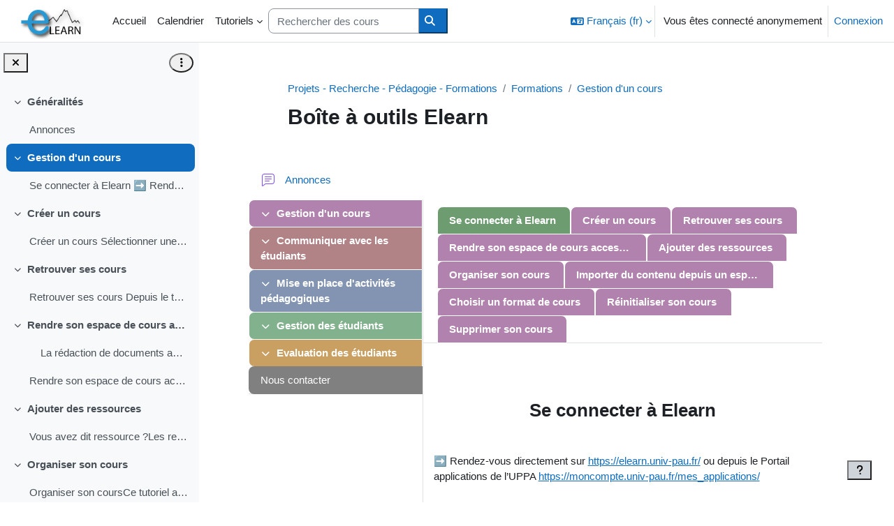

--- FILE ---
content_type: text/html; charset=utf-8
request_url: https://elearn.univ-pau.fr/course/view.php?id=21208&section=1
body_size: 15127
content:
<!DOCTYPE html>

<html  dir="ltr" lang="fr" xml:lang="fr">
<head>
    <title>Section : Gestion d'un cours  | Boîte à outils Elearn  | Elearn</title>
    <link rel="shortcut icon" href="https://elearn.univ-pau.fr/pluginfile.php/1/theme_boost_union/favicon/64x64/1768224440/Design%20sans%20titre.png" />
    <style type="text/css">.admin_settingspage_tabs_with_tertiary .dropdown-toggle { font-size: 1.875rem !important; }
h2:has(+ .admin_settingspage_tabs_with_tertiary) { display: none; }</style><meta http-equiv="Content-Type" content="text/html; charset=utf-8" />
<meta name="keywords" content="moodle, Section : Gestion d'un cours  | Boîte à outils Elearn  | Elearn" />
<link rel="stylesheet" type="text/css" href="https://elearn.univ-pau.fr/theme/yui_combo.php?rollup/3.18.1/yui-moodlesimple-min.css" /><script id="firstthemesheet" type="text/css">/** Required in order to fix style inclusion problems in IE with YUI **/</script><link rel="stylesheet" type="text/css" href="https://elearn.univ-pau.fr/theme/styles.php/boost_union/1768224440_1761766447/all" />
<link rel="stylesheet" type="text/css" href="https://elearn.univ-pau.fr/course/format/onetopic/styles.php" />
<script>
//<![CDATA[
var M = {}; M.yui = {};
M.pageloadstarttime = new Date();
M.cfg = {"wwwroot":"https:\/\/elearn.univ-pau.fr","apibase":"https:\/\/elearn.univ-pau.fr\/r.php\/api","homeurl":{},"sesskey":"PtsnxxQF96","sessiontimeout":"14400","sessiontimeoutwarning":1200,"themerev":"1768224440","slasharguments":1,"theme":"boost_union","iconsystemmodule":"core\/icon_system_fontawesome","jsrev":"1768224440","admin":"admin","svgicons":true,"usertimezone":"Europe\/Berlin","language":"fr","courseId":21208,"courseContextId":1171715,"contextid":1171715,"contextInstanceId":21208,"langrev":1769053743,"templaterev":"1768224440","siteId":1,"userId":1};var yui1ConfigFn = function(me) {if(/-skin|reset|fonts|grids|base/.test(me.name)){me.type='css';me.path=me.path.replace(/\.js/,'.css');me.path=me.path.replace(/\/yui2-skin/,'/assets/skins/sam/yui2-skin')}};
var yui2ConfigFn = function(me) {var parts=me.name.replace(/^moodle-/,'').split('-'),component=parts.shift(),module=parts[0],min='-min';if(/-(skin|core)$/.test(me.name)){parts.pop();me.type='css';min=''}
if(module){var filename=parts.join('-');me.path=component+'/'+module+'/'+filename+min+'.'+me.type}else{me.path=component+'/'+component+'.'+me.type}};
YUI_config = {"debug":false,"base":"https:\/\/elearn.univ-pau.fr\/lib\/yuilib\/3.18.1\/","comboBase":"https:\/\/elearn.univ-pau.fr\/theme\/yui_combo.php?","combine":true,"filter":null,"insertBefore":"firstthemesheet","groups":{"yui2":{"base":"https:\/\/elearn.univ-pau.fr\/lib\/yuilib\/2in3\/2.9.0\/build\/","comboBase":"https:\/\/elearn.univ-pau.fr\/theme\/yui_combo.php?","combine":true,"ext":false,"root":"2in3\/2.9.0\/build\/","patterns":{"yui2-":{"group":"yui2","configFn":yui1ConfigFn}}},"moodle":{"name":"moodle","base":"https:\/\/elearn.univ-pau.fr\/theme\/yui_combo.php?m\/1768224440\/","combine":true,"comboBase":"https:\/\/elearn.univ-pau.fr\/theme\/yui_combo.php?","ext":false,"root":"m\/1768224440\/","patterns":{"moodle-":{"group":"moodle","configFn":yui2ConfigFn}},"filter":null,"modules":{"moodle-core-actionmenu":{"requires":["base","event","node-event-simulate"]},"moodle-core-blocks":{"requires":["base","node","io","dom","dd","dd-scroll","moodle-core-dragdrop","moodle-core-notification"]},"moodle-core-chooserdialogue":{"requires":["base","panel","moodle-core-notification"]},"moodle-core-dragdrop":{"requires":["base","node","io","dom","dd","event-key","event-focus","moodle-core-notification"]},"moodle-core-event":{"requires":["event-custom"]},"moodle-core-handlebars":{"condition":{"trigger":"handlebars","when":"after"}},"moodle-core-lockscroll":{"requires":["plugin","base-build"]},"moodle-core-maintenancemodetimer":{"requires":["base","node"]},"moodle-core-notification":{"requires":["moodle-core-notification-dialogue","moodle-core-notification-alert","moodle-core-notification-confirm","moodle-core-notification-exception","moodle-core-notification-ajaxexception"]},"moodle-core-notification-dialogue":{"requires":["base","node","panel","escape","event-key","dd-plugin","moodle-core-widget-focusafterclose","moodle-core-lockscroll"]},"moodle-core-notification-alert":{"requires":["moodle-core-notification-dialogue"]},"moodle-core-notification-confirm":{"requires":["moodle-core-notification-dialogue"]},"moodle-core-notification-exception":{"requires":["moodle-core-notification-dialogue"]},"moodle-core-notification-ajaxexception":{"requires":["moodle-core-notification-dialogue"]},"moodle-core_availability-form":{"requires":["base","node","event","event-delegate","panel","moodle-core-notification-dialogue","json"]},"moodle-course-categoryexpander":{"requires":["node","event-key"]},"moodle-course-dragdrop":{"requires":["base","node","io","dom","dd","dd-scroll","moodle-core-dragdrop","moodle-core-notification","moodle-course-coursebase","moodle-course-util"]},"moodle-course-management":{"requires":["base","node","io-base","moodle-core-notification-exception","json-parse","dd-constrain","dd-proxy","dd-drop","dd-delegate","node-event-delegate"]},"moodle-course-util":{"requires":["node"],"use":["moodle-course-util-base"],"submodules":{"moodle-course-util-base":{},"moodle-course-util-section":{"requires":["node","moodle-course-util-base"]},"moodle-course-util-cm":{"requires":["node","moodle-course-util-base"]}}},"moodle-form-dateselector":{"requires":["base","node","overlay","calendar"]},"moodle-form-shortforms":{"requires":["node","base","selector-css3","moodle-core-event"]},"moodle-question-chooser":{"requires":["moodle-core-chooserdialogue"]},"moodle-question-searchform":{"requires":["base","node"]},"moodle-availability_completion-form":{"requires":["base","node","event","moodle-core_availability-form"]},"moodle-availability_date-form":{"requires":["base","node","event","io","moodle-core_availability-form"]},"moodle-availability_grade-form":{"requires":["base","node","event","moodle-core_availability-form"]},"moodle-availability_group-form":{"requires":["base","node","event","moodle-core_availability-form"]},"moodle-availability_grouping-form":{"requires":["base","node","event","moodle-core_availability-form"]},"moodle-availability_profile-form":{"requires":["base","node","event","moodle-core_availability-form"]},"moodle-mod_assign-history":{"requires":["node","transition"]},"moodle-mod_checklist-linkselect":{"requires":["node","event-valuechange"]},"moodle-mod_offlinequiz-autosave":{"requires":["base","node","event","event-valuechange","node-event-delegate","io-form"]},"moodle-mod_offlinequiz-dragdrop":{"requires":["base","node","io","dom","dd","dd-scroll","moodle-core-dragdrop","moodle-core-notification","moodle-mod_offlinequiz-offlinequizbase","moodle-mod_offlinequiz-util-base","moodle-mod_offlinequiz-util-page","moodle-mod_offlinequiz-util-slot","moodle-course-util"]},"moodle-mod_offlinequiz-modform":{"requires":["base","node","event"]},"moodle-mod_offlinequiz-offlinequizbase":{"requires":["base","node"]},"moodle-mod_offlinequiz-questionchooser":{"requires":["moodle-core-chooserdialogue","moodle-mod_offlinequiz-util","querystring-parse"]},"moodle-mod_offlinequiz-randomquestion":{"requires":["base","event","node","io","moodle-core-notification-dialogue"]},"moodle-mod_offlinequiz-repaginate":{"requires":["base","event","node","io","moodle-core-notification-dialogue"]},"moodle-mod_offlinequiz-toolboxes":{"requires":["base","node","event","event-key","io","moodle-mod_offlinequiz-offlinequizbase","moodle-mod_offlinequiz-util-slot","moodle-core-notification-ajaxexception"]},"moodle-mod_offlinequiz-util":{"requires":["node"],"use":["moodle-mod_offlinequiz-util-base"],"submodules":{"moodle-mod_offlinequiz-util-base":{},"moodle-mod_offlinequiz-util-slot":{"requires":["node","moodle-mod_offlinequiz-util-base"]},"moodle-mod_offlinequiz-util-page":{"requires":["node","moodle-mod_offlinequiz-util-base"]}}},"moodle-mod_quiz-autosave":{"requires":["base","node","event","event-valuechange","node-event-delegate","io-form","datatype-date-format"]},"moodle-mod_quiz-dragdrop":{"requires":["base","node","io","dom","dd","dd-scroll","moodle-core-dragdrop","moodle-core-notification","moodle-mod_quiz-quizbase","moodle-mod_quiz-util-base","moodle-mod_quiz-util-page","moodle-mod_quiz-util-slot","moodle-course-util"]},"moodle-mod_quiz-modform":{"requires":["base","node","event"]},"moodle-mod_quiz-questionchooser":{"requires":["moodle-core-chooserdialogue","moodle-mod_quiz-util","querystring-parse"]},"moodle-mod_quiz-quizbase":{"requires":["base","node"]},"moodle-mod_quiz-toolboxes":{"requires":["base","node","event","event-key","io","moodle-mod_quiz-quizbase","moodle-mod_quiz-util-slot","moodle-core-notification-ajaxexception"]},"moodle-mod_quiz-util":{"requires":["node","moodle-core-actionmenu"],"use":["moodle-mod_quiz-util-base"],"submodules":{"moodle-mod_quiz-util-base":{},"moodle-mod_quiz-util-slot":{"requires":["node","moodle-mod_quiz-util-base"]},"moodle-mod_quiz-util-page":{"requires":["node","moodle-mod_quiz-util-base"]}}},"moodle-message_airnotifier-toolboxes":{"requires":["base","node","io"]},"moodle-editor_atto-editor":{"requires":["node","transition","io","overlay","escape","event","event-simulate","event-custom","node-event-html5","node-event-simulate","yui-throttle","moodle-core-notification-dialogue","moodle-editor_atto-rangy","handlebars","timers","querystring-stringify"]},"moodle-editor_atto-plugin":{"requires":["node","base","escape","event","event-outside","handlebars","event-custom","timers","moodle-editor_atto-menu"]},"moodle-editor_atto-menu":{"requires":["moodle-core-notification-dialogue","node","event","event-custom"]},"moodle-editor_atto-rangy":{"requires":[]},"moodle-report_eventlist-eventfilter":{"requires":["base","event","node","node-event-delegate","datatable","autocomplete","autocomplete-filters"]},"moodle-report_loglive-fetchlogs":{"requires":["base","event","node","io","node-event-delegate"]},"moodle-gradereport_history-userselector":{"requires":["escape","event-delegate","event-key","handlebars","io-base","json-parse","moodle-core-notification-dialogue"]},"moodle-qbank_editquestion-chooser":{"requires":["moodle-core-chooserdialogue"]},"moodle-tool_lp-dragdrop-reorder":{"requires":["moodle-core-dragdrop"]},"moodle-assignfeedback_editpdf-editor":{"requires":["base","event","node","io","graphics","json","event-move","event-resize","transition","querystring-stringify-simple","moodle-core-notification-dialog","moodle-core-notification-alert","moodle-core-notification-warning","moodle-core-notification-exception","moodle-core-notification-ajaxexception"]},"moodle-atto_accessibilitychecker-button":{"requires":["color-base","moodle-editor_atto-plugin"]},"moodle-atto_accessibilityhelper-button":{"requires":["moodle-editor_atto-plugin"]},"moodle-atto_align-button":{"requires":["moodle-editor_atto-plugin"]},"moodle-atto_bold-button":{"requires":["moodle-editor_atto-plugin"]},"moodle-atto_charmap-button":{"requires":["moodle-editor_atto-plugin"]},"moodle-atto_clear-button":{"requires":["moodle-editor_atto-plugin"]},"moodle-atto_collapse-button":{"requires":["moodle-editor_atto-plugin"]},"moodle-atto_emojipicker-button":{"requires":["moodle-editor_atto-plugin"]},"moodle-atto_emoticon-button":{"requires":["moodle-editor_atto-plugin"]},"moodle-atto_equation-button":{"requires":["moodle-editor_atto-plugin","moodle-core-event","io","event-valuechange","tabview","array-extras"]},"moodle-atto_h5p-button":{"requires":["moodle-editor_atto-plugin"]},"moodle-atto_html-beautify":{},"moodle-atto_html-button":{"requires":["promise","moodle-editor_atto-plugin","moodle-atto_html-beautify","moodle-atto_html-codemirror","event-valuechange"]},"moodle-atto_html-codemirror":{"requires":["moodle-atto_html-codemirror-skin"]},"moodle-atto_image-button":{"requires":["moodle-editor_atto-plugin"]},"moodle-atto_indent-button":{"requires":["moodle-editor_atto-plugin"]},"moodle-atto_italic-button":{"requires":["moodle-editor_atto-plugin"]},"moodle-atto_link-button":{"requires":["moodle-editor_atto-plugin"]},"moodle-atto_managefiles-button":{"requires":["moodle-editor_atto-plugin"]},"moodle-atto_managefiles-usedfiles":{"requires":["node","escape"]},"moodle-atto_media-button":{"requires":["moodle-editor_atto-plugin","moodle-form-shortforms"]},"moodle-atto_noautolink-button":{"requires":["moodle-editor_atto-plugin"]},"moodle-atto_orderedlist-button":{"requires":["moodle-editor_atto-plugin"]},"moodle-atto_recordrtc-button":{"requires":["moodle-editor_atto-plugin","moodle-atto_recordrtc-recording"]},"moodle-atto_recordrtc-recording":{"requires":["moodle-atto_recordrtc-button"]},"moodle-atto_rtl-button":{"requires":["moodle-editor_atto-plugin"]},"moodle-atto_strike-button":{"requires":["moodle-editor_atto-plugin"]},"moodle-atto_subscript-button":{"requires":["moodle-editor_atto-plugin"]},"moodle-atto_superscript-button":{"requires":["moodle-editor_atto-plugin"]},"moodle-atto_table-button":{"requires":["moodle-editor_atto-plugin","moodle-editor_atto-menu","event","event-valuechange"]},"moodle-atto_title-button":{"requires":["moodle-editor_atto-plugin"]},"moodle-atto_underline-button":{"requires":["moodle-editor_atto-plugin"]},"moodle-atto_undo-button":{"requires":["moodle-editor_atto-plugin"]},"moodle-atto_unorderedlist-button":{"requires":["moodle-editor_atto-plugin"]},"moodle-atto_wiris-button":{"requires":["moodle-editor_atto-plugin","get"]}}},"gallery":{"name":"gallery","base":"https:\/\/elearn.univ-pau.fr\/lib\/yuilib\/gallery\/","combine":true,"comboBase":"https:\/\/elearn.univ-pau.fr\/theme\/yui_combo.php?","ext":false,"root":"gallery\/1768224440\/","patterns":{"gallery-":{"group":"gallery"}}}},"modules":{"core_filepicker":{"name":"core_filepicker","fullpath":"https:\/\/elearn.univ-pau.fr\/lib\/javascript.php\/1768224440\/repository\/filepicker.js","requires":["base","node","node-event-simulate","json","async-queue","io-base","io-upload-iframe","io-form","yui2-treeview","panel","cookie","datatable","datatable-sort","resize-plugin","dd-plugin","escape","moodle-core_filepicker","moodle-core-notification-dialogue"]},"core_comment":{"name":"core_comment","fullpath":"https:\/\/elearn.univ-pau.fr\/lib\/javascript.php\/1768224440\/comment\/comment.js","requires":["base","io-base","node","json","yui2-animation","overlay","escape"]}},"logInclude":[],"logExclude":[],"logLevel":null};
M.yui.loader = {modules: {}};

//]]>
</script>

<!-- Matomo -->
<script type="text/javascript">
  var _paq = window._paq || [];
  /* tracker methods like "setCustomDimension" should be called before "trackPageView" */
  _paq.push(['trackPageView']);
  _paq.push(['enableLinkTracking']);
  (function() {
    var u="https://web-stats.univ-pau.fr/";
    _paq.push(['setTrackerUrl', u+'matomo.php']);
    _paq.push(['setSiteId', '127']);
    var d=document, g=d.createElement('script'), s=d.getElementsByTagName('script')[0];
    g.type='text/javascript'; g.async=true; g.defer=true; g.src=u+'matomo.js'; s.parentNode.insertBefore(g,s);
  })();
</script>
<!-- End Matomo Code -->
<!-- Matomo Image Tracker-->
<noscript><img src="https://web-stats.univ-pau.fr/matomo.php?idsite=127&amp;rec=1" style="border:0" alt="" /></noscript>
<!-- End Matomo -->


<!-- Message pour la categorie Corbeille -->
<style>
.category-1559 #page-header:after{
content:"Attention, ce cours est dans la catégorie \"Corbeille\". Si vous souhaitez conserver ce cours, modifiez les paramètres du cours pour le déplacer dans une autre catégorie. \a Les cours de la catégorie Corbeille sont supprimés chaque année (début Juillet).";
color: #345612;
background-color: #cdefab;
display: block;
font-size: 13pt;
line-height: 1.2;
padding: 20px;
margin-left: auto;
margin-right: auto;
white-space: pre-wrap;
}
pre {
  color: white;
  background:#343a40;
}
</style>

<style>
.gradingform_rubric {max-width: 1500px !important;}
.path-mod-assign [data-region="review-panel"].collapsed + [data-region="grade-panel"] [data-region="grade"]  {max-width: 1500px !important;}
</style>

<!-- 129613 -->
<style>
#page-mod-offlinequiz-edit .section .activity .contentwithoutlink > a, .section .activity .activityinstance > a { display: inline}
</style>

<!--on fait sauter les ... au hover des textes truncate-->
<style>
#courseindex .text-truncate:hover {
  white-space: normal;
}
</style>

<!--contour image gris claire-->
<style>
.contourimg {
  border-width: 4px;
  border-style: solid;
  border-color: rgb(242, 242, 242);
}
</style>

<!-- 138088 --> 
<style>
body#page-mod-quiz-attempt div.navitem a.btn.btn-secondary{ display:none; }
</style>

<!-- 4475 -->
<style>
#page-course-view-onetopic #tabs-tree-start.verticaltabs .nav-tabs .nav-item.haschilds a.nav-link {
  white-space: normal;
}
</style>

<!-- bug menu-->
<style>
body.theme_boost-union-footerbuttondesktop div.drawercontent .courseindex-item:not(.draggable):has(a.courseindex-link[href^="#"]) {
  display: none !important;
}
</style>

<style>
.format-onetopic .onetopic-tab-body .nav-link.active{
filter: hue-rotate(180deg);
}
</style>
    <meta name="viewport" content="width=device-width, initial-scale=1.0">
</head>
<body  id="page-course-view-onetopic" class="format-onetopic limitedwidth  path-course path-course-view chrome dir-ltr lang-fr yui-skin-sam yui3-skin-sam elearn-univ-pau-fr pagelayout-course course-21208 context-1171715 category-985 category-1 theme uses-drawers drawer-open-index nocourseindexcmicons theme_boost-union-footerbuttondesktop">
<div class="toast-wrapper mx-auto py-0 fixed-top" role="status" aria-live="polite"></div>
<div id="page-wrapper" class="d-print-block">

    <div>
    <a class="sr-only sr-only-focusable" href="#maincontent">Passer au contenu principal</a>
</div><script src="https://elearn.univ-pau.fr/lib/javascript.php/1768224440/lib/polyfills/polyfill.js"></script>
<script src="https://elearn.univ-pau.fr/theme/yui_combo.php?rollup/3.18.1/yui-moodlesimple-min.js"></script><script src="https://elearn.univ-pau.fr/lib/javascript.php/1768224440/lib/javascript-static.js"></script>
<script>
//<![CDATA[
document.body.className += ' jsenabled';
//]]>
</script>



    
    <nav class="navbar fixed-top navbar-light bg-white navbar-expand " aria-label="Navigation du site">
        <div class="container-fluid">
            <button class="navbar-toggler aabtn d-block d-md-none px-1 my-1 border-0" data-toggler="drawers" data-action="toggle" data-target="theme_boost-drawers-primary">
                <span class="navbar-toggler-icon"></span>
                <span class="sr-only">Panneau latéral</span>
            </button>
    
            <a href="https://elearn.univ-pau.fr/" class="navbar-brand align-items-center m-0 me-4 p-0 aabtn   d-none d-md-flex  ">
    
                    <img src="https://elearn.univ-pau.fr/pluginfile.php/1/theme_boost_union/logocompact/300x300/1768224440/logo-elearn-bleu-noir.png" class="logo me-1" alt="Elearn">
            </a>
                <div class="primary-navigation">
                    <nav class="moremenu navigation">
                        <ul id="moremenu-6972b5bd565be-navbar-nav" role="menubar" class="nav more-nav navbar-nav">
                                        <li data-key="home" class="nav-item " role="none" data-forceintomoremenu="false">
                                                    <a role="menuitem" class="nav-link   "
                                                        href="https://elearn.univ-pau.fr/"
                                                        
                                                        
                                                        
                                                        data-disableactive="true"
                                                        tabindex="-1"
                                                    >
                                                        Accueil
                                                    </a>
                                        </li>
                                        <li data-key="calendar" class="nav-item " role="none" data-forceintomoremenu="false">
                                                    <a role="menuitem" class="nav-link   "
                                                        href="https://elearn.univ-pau.fr/calendar/view.php?view=month"
                                                        
                                                        
                                                        
                                                        data-disableactive="true"
                                                        tabindex="-1"
                                                    >
                                                        Calendrier
                                                    </a>
                                        </li>
                                        <li class="dropdown theme-boost-union-smartmenu-carousel nav-item  " role="none" data-forceintomoremenu="false">
                                            <a class="dropdown-toggle nav-link  " id="drop-down-6972b5bd5647f" role="menuitem" data-toggle="dropdown"
                                                aria-haspopup="true" aria-expanded="false" href="#" aria-controls="drop-down-menu-6972b5bd5647f"
                                                
                                                
                                                
                                                tabindex="-1"
                                            >
                                                Tutoriels
                                            </a>
                                            <div class="dropdown-menu boost-union-moremenu" role="menu" id="drop-down-menu-6972b5bd5647f" aria-labelledby="drop-down-6972b5bd5647f">
                                                <div data-toggle="smartmenu-carousel" class="carousel slide" data-touch="false" data-interval="false" data-keyboard="false">
                                                    <div class="carousel-inner">
                                                                    <a class="dropdown-item " role="menuitem" href="https://elearn.univ-pau.fr/course/view.php?id=22222" 
                                                                        
                                                                        
                                                                        data-disableactive="true"
                                                                        tabindex="-1"
                                                                    >
                                                                         Prise en main Elearn/Teams - Etudiants
                                                                    </a>
                                                                    <a class="dropdown-item " role="menuitem" href="https://elearn.univ-pau.fr/course/index.php?categoryid=1452" 
                                                                        
                                                                        
                                                                        data-disableactive="true"
                                                                        tabindex="-1"
                                                                    >
                                                                         Ressources pour enseigner à l’UPPA
                                                                    </a>
                                                                    <a class="dropdown-item " role="menuitem" href="https://elearn.univ-pau.fr/course/view.php?id=21208" 
                                                                        
                                                                        
                                                                        data-disableactive="true"
                                                                        tabindex="-1"
                                                                    >
                                                                         Boîte à outils Elearn
                                                                    </a>
                                                                    <a class="dropdown-item " role="menuitem" href="https://elearn.univ-pau.fr/course/view.php?id=22616" 
                                                                        
                                                                        
                                                                        data-disableactive="true"
                                                                        tabindex="-1"
                                                                    >
                                                                         Boîte à outils Visio/Teams - Enseignants
                                                                    </a>
                                                    </div>
                                                </div>
                                            </div>
                                        </li>
                                <li role="none" class="nav-item dropdown dropdownmoremenu d-none" data-region="morebutton">
                                    <a class="dropdown-toggle nav-link " href="#" id="moremenu-dropdown-6972b5bd565be" role="menuitem" data-toggle="dropdown" aria-haspopup="true" aria-expanded="false" tabindex="-1">
                                        Plus
                                    </a>
                                    <ul class="dropdown-menu dropdown-menu-left" data-region="moredropdown" aria-labelledby="moremenu-dropdown-6972b5bd565be" role="menu">
                                    </ul>
                                </li>
                        </ul>
                    </nav>
                </div>
    
            <ul class="navbar-nav d-none d-md-flex my-1 px-1">
                <!-- page_heading_menu -->
                
            </ul>
    
            <div id="usernavigation" class="navbar-nav ms-auto h-100">
                    <div class="langmenu">
                        <div class="dropdown show">
                            <a href="#" role="button" id="lang-menu-toggle" data-toggle="dropdown" aria-label="Langue" aria-haspopup="true" aria-controls="lang-action-menu" class="btn dropdown-toggle">
                                <i class="icon fa fa-language fa-fw me-1" aria-hidden="true"></i>
                                <span class="langbutton">
                                    Français ‎(fr)‎
                                </span>
                                <b class="caret"></b>
                            </a>
                            <div role="menu" aria-labelledby="lang-menu-toggle" id="lang-action-menu" class="dropdown-menu dropdown-menu-right">
                                        <a href="https://elearn.univ-pau.fr/course/view.php?id=21208&amp;section=1&amp;lang=en" class="dropdown-item ps-5" role="menuitem" 
                                                lang="en" >
                                            English ‎(en)‎
                                        </a>
                                        <a href="https://elearn.univ-pau.fr/course/view.php?id=21208&amp;section=1&amp;lang=es" class="dropdown-item ps-5" role="menuitem" 
                                                lang="es" >
                                            Español - Internacional ‎(es)‎
                                        </a>
                                        <a href="https://elearn.univ-pau.fr/course/view.php?id=21208&amp;section=1&amp;lang=eu" class="dropdown-item ps-5" role="menuitem" 
                                                lang="eu" >
                                            Euskara ‎(eu)‎
                                        </a>
                                        <a href="#" class="dropdown-item ps-5" role="menuitem" aria-current="true"
                                                >
                                            Français ‎(fr)‎
                                        </a>
                                        <a href="https://elearn.univ-pau.fr/course/view.php?id=21208&amp;section=1&amp;lang=pt" class="dropdown-item ps-5" role="menuitem" 
                                                lang="pt" >
                                            Português - Portugal ‎(pt)‎
                                        </a>
                            </div>
                        </div>
                    </div>
                    <div class="divider border-start h-75 align-self-center mx-1"></div>
                
                <div class="d-flex align-items-stretch usermenu-container" data-region="usermenu">
                        <div class="usermenu">
                                <span class="login ps-2">
                                        Vous êtes connecté anonymement
                                        <div class="divider border-start h-75 align-self-center mx-2"></div>
                                        <a href="https://elearn.univ-pau.fr/login/index.php">Connexion</a>
                                </span>
                        </div>
                </div>
                
    
            </div>
        </div>
    </nav>
    
<div  class="drawer   drawer-left  drawer-primary d-print-none not-initialized" data-region="fixed-drawer" id="theme_boost-drawers-primary" data-preference="" data-state="show-drawer-primary" data-forceopen="0" data-close-on-resize="1">
    <div class="drawerheader">
        <button
            class="btn drawertoggle icon-no-margin hidden"
            data-toggler="drawers"
            data-action="closedrawer"
            data-target="theme_boost-drawers-primary"
            data-toggle="tooltip"
            data-placement="right"
            title="Fermer le tiroir"
        >
            <i class="icon fa fa-xmark fa-fw " aria-hidden="true" ></i>
        </button>
                <a
            href="https://elearn.univ-pau.fr/"
            title="Elearn"
            data-region="site-home-link"
            class="aabtn text-reset d-flex align-items-center py-1 h-100"
        >
                <img src="https://elearn.univ-pau.fr/pluginfile.php/1/theme_boost_union/logocompact/300x300/1768224440/logo-elearn-bleu-noir.png" class="logo py-1 h-100" alt="Elearn">
        </a>

        <div class="drawerheadercontent hidden">
            
        </div>
    </div>
    <div class="drawercontent drag-container" data-usertour="scroller">
                <div class="list-group">
                <a href="https://elearn.univ-pau.fr/"  class=" list-group-item list-group-item-action  "  >
                    Accueil
                </a>
                <a href="https://elearn.univ-pau.fr/calendar/view.php?view=month"  class=" list-group-item list-group-item-action  "  >
                    Calendrier
                </a>
                    
                    <a id="drop-down-1" href="#" class=" list-group-item list-group-item-action icons-collapse-expand collapsed d-flex" title="" data-toggle="collapse" data-target="#drop-down-menu-1" aria-expanded="false" aria-controls="drop-down-menu-1">
                        Tutoriels
                        <span class="ms-auto expanded-icon icon-no-margin mx-2">
                            <i class="icon fa fa-chevron-down fa-fw " aria-hidden="true" ></i>
                            <span class="sr-only">
                                Replier
                            </span>
                        </span>
                        <span class="ms-auto collapsed-icon icon-no-margin mx-2">
                            <i class="icon fa fa-chevron-right fa-fw " aria-hidden="true" ></i>
                            <span class="sr-only">
                                Déplier
                            </span>
                        </span>
                    </a>
                    <div class="collapse list-group-item p-0 border-0" role="menu" id="drop-down-menu-1" aria-labelledby="drop-down-1">
                            <!-- Third level child support - Custom -->
                    
                                    <a href="https://elearn.univ-pau.fr/course/view.php?id=22222"  class="ps-5 bg-light list-group-item list-group-item-action " >
                    
                                         Prise en main Elearn/Teams - Etudiants
                                    </a>
                    
                            <!-- Third level child support - Custom -->
                    
                                    <a href="https://elearn.univ-pau.fr/course/index.php?categoryid=1452"  class="ps-5 bg-light list-group-item list-group-item-action " >
                    
                                         Ressources pour enseigner à l’UPPA
                                    </a>
                    
                            <!-- Third level child support - Custom -->
                    
                                    <a href="https://elearn.univ-pau.fr/course/view.php?id=21208"  class="ps-5 bg-light list-group-item list-group-item-action " >
                    
                                         Boîte à outils Elearn
                                    </a>
                    
                            <!-- Third level child support - Custom -->
                    
                                    <a href="https://elearn.univ-pau.fr/course/view.php?id=22616"  class="ps-5 bg-light list-group-item list-group-item-action " >
                    
                                         Boîte à outils Visio/Teams - Enseignants
                                    </a>
                    
                    </div>
        </div>

    </div>
</div>
        <div  class="drawer drawer-left show d-print-none not-initialized" data-region="fixed-drawer" id="theme_boost-drawers-courseindex" data-preference="drawer-open-index" data-state="show-drawer-left" data-forceopen="0" data-close-on-resize="0">
    <div class="drawerheader">
        <button
            class="btn drawertoggle icon-no-margin hidden"
            data-toggler="drawers"
            data-action="closedrawer"
            data-target="theme_boost-drawers-courseindex"
            data-toggle="tooltip"
            data-placement="right"
            title="Fermer l’index du cours"
        >
            <i class="icon fa fa-xmark fa-fw " aria-hidden="true" ></i>
        </button>
        
        <div class="drawerheadercontent hidden">
                            <div id="courseindexdrawercontrols" class="dropdown">
                    <button class="btn btn-icon rounded-circle mx-2"
                            id="courseindexdrawercontrolsmenubutton"
                            type="button"
                            data-toggle="dropdown"
                            aria-haspopup="true"
                            aria-expanded="false"
                            title="Options de l’index de cours"
                            aria-label="Options de l’index de cours"
                            aria-controls="courseindexdrawercontrolsmenu">
                        <i class="icon fa fa-ellipsis-v fa-fw m-0" aria-hidden="true"></i>
                    </button>
                    <div class="dropdown-menu dropdown-menu-right" role="menu" id="courseindexdrawercontrolsmenu" aria-labelledby="courseindexdrawercontrolsmenubutton">
                        <a class="dropdown-item"
                           href="#"
                           data-action="expandallcourseindexsections"
                           role="menuitem"
                        >
                            <i class="icon fa fa-angles-down fa-fw " aria-hidden="true" ></i>
                            Tout déplier
                        </a>
                        <a class="dropdown-item"
                           href="#"
                           data-action="collapseallcourseindexsections"
                           role="menuitem"
                        >
                            <span class="dir-rtl-hide"><i class="icon fa fa-angles-right fa-fw " aria-hidden="true" ></i></span>
                            <span class="dir-ltr-hide"><i class="icon fa fa-angles-left fa-fw " aria-hidden="true" ></i></span>
                            Tout replier
                        </a>
                    </div>
                </div>

        </div>
    </div>
    <div class="drawercontent drag-container" data-usertour="scroller">
                        <nav id="courseindex" class="courseindex">
    <div id="courseindex-content">
        <div data-region="loading-placeholder-content" aria-hidden="true" id="course-index-placeholder">
            <ul class="placeholders list-unstyled px-5">
                <li>
                    <div class="col-md-6 p-0 d-flex align-items-center">
                        <div class="bg-pulse-grey rounded-circle me-2"></div>
                        <div class="bg-pulse-grey w-100"></div>
                    </div>
                </li>
                <li>
                    <div class="col-md-6 p-0 d-flex align-items-center">
                        <div class="bg-pulse-grey rounded-circle me-2"></div>
                        <div class="bg-pulse-grey w-100"></div>
                    </div>
                </li>
                <li>
                    <div class="col-md-6 p-0 d-flex align-items-center">
                        <div class="bg-pulse-grey rounded-circle me-2"></div>
                        <div class="bg-pulse-grey w-100"></div>
                    </div>
                </li>
                <li>
                    <div class="col-md-6 p-0 d-flex align-items-center">
                        <div class="bg-pulse-grey rounded-circle me-2"></div>
                        <div class="bg-pulse-grey w-100"></div>
                    </div>
                </li>
            </ul>
        </div>
    </div>
</nav>

    </div>
</div>


    <div id="page" data-region="mainpage" data-usertour="scroller" class="drawers show-drawer-left  drag-container">



        <div class="main-inner-wrapper main-inner-outside-none main-inner-outside-nextmaincontent">

        <div id="topofscroll" class="main-inner">
            <div class="drawer-toggles d-flex">
                    <div class="drawer-toggler drawer-left-toggle open-nav d-print-none">
                        <button
                            class="btn icon-no-margin"
                            data-toggler="drawers"
                            data-action="toggle"
                            data-target="theme_boost-drawers-courseindex"
                            data-toggle="tooltip"
                            data-placement="right"
                            title="Ouvrir l’index du cours"
                        >
                            <span class="sr-only">Ouvrir l’index du cours</span>
                            <i class="icon fa fa-list fa-fw " aria-hidden="true" ></i>
                        </button>
                    </div>
            </div>
            
            
            <header id="page-header" class="header-maxwidth d-print-none">
    <div class="w-100">
        <div class="d-flex flex-wrap">
            <div id="page-navbar">
                <nav aria-label="Fil d’Ariane">
    <ol class="breadcrumb">
                <li class="breadcrumb-item">
                    <a href="https://elearn.univ-pau.fr/course/index.php?categoryid=1"
                        
                        
                        
                    >
                        Projets - Recherche - Pédagogie - Formations
                    </a>
                </li>
        
                <li class="breadcrumb-item">
                    <a href="https://elearn.univ-pau.fr/course/index.php?categoryid=985"
                        
                        
                        
                    >
                        Formations
                    </a>
                </li>
        
                <li class="breadcrumb-item">
                    <a href="https://elearn.univ-pau.fr/course/view.php?id=21208&amp;section=1"
                        aria-current="page"
                        
                        data-section-name-for="244388" 
                    >
                        Gestion d'un cours 
                    </a>
                </li>
        </ol>
</nav>
            </div>
            <div class="ms-auto d-flex">
                
            </div>
            <div id="course-header">
                
            </div>
        </div>
                <div class="d-flex align-items-center">
                    <div class="me-auto d-flex flex-column">
                        <div>
                            <div class="page-context-header d-flex flex-wrap align-items-center mb-2">
    <div class="page-header-headings">
        <h1 class="h2 mb-0">Boîte à outils Elearn </h1>
    </div>
</div>
                        </div>
                        <div>
                        </div>
                    </div>
                    <div class="header-actions-container ms-auto" data-region="header-actions-container">
                    </div>
                </div>
    </div>
</header>
            <div id="page-content" class="pb-3 d-print-block">
                <div id="region-main-box">
                    <div id="region-main">

                        <span class="notifications" id="user-notifications"></span><div class="course-content-header"><div id="6972b5bd3ffc7-course-format">
    <h2 class="accesshide">Résumé de section</h2>
    


    <div class="single-section general-section">
        <ul class="onetopic">

                <li id="section-0"
                    class="section course-section main  clearfix
                             
                            "
                    data-sectionid="0"
                    data-sectionreturnid="1"
                    data-for="section"
                    data-id="244387"
                    data-number="0"
                >
                    <div class="course-section-header d-flex"
                        data-for="section_title"
                        data-id="244387"
                        data-number="0"
                    >
                        <div data-region="sectionbadges" class="sectionbadges d-flex align-items-center">
                        </div>
                    </div>
                
                        
                        <div id="coursecontentcollapse0"
                            class="content ">
                            <div class=" my-3" data-for="sectioninfo">
                                        <div class="section_availability">
                                        </div>
                            </div>
                                    <ul class="section m-0 p-0 img-text  d-block " data-for="cmlist">
                                                <li
                                                    class="activity activity-wrapper forum modtype_forum  hasinfo "
                                                    id="module-633893"
                                                    data-for="cmitem"
                                                    data-id="633893"
                                                >
                                                        <div class="activity-item focus-control " data-activityname="Annonces" data-region="activity-card">
                                                                    <div class="bulkselect d-none" data-for="cmBulkSelect">
                                                                        <input
                                                                            id="cmCheckbox633893"
                                                                            type="checkbox"
                                                                            data-id="633893"
                                                                            data-action="toggleSelectionCm"
                                                                            data-bulkcheckbox="1"
                                                                        >
                                                                        <label class="sr-only" for="cmCheckbox633893">
                                                                            Sélectionner l’activité Annonces
                                                                        </label>
                                                                    </div>

                                                                <div class="activity-grid ">
                                                                
                                                                                            <div class="activity-icon activityiconcontainer smaller collaboration  courseicon align-self-start me-2">
                                                                                                <img
                                                                                                    src="https://elearn.univ-pau.fr/theme/image.php/boost_union/forum/1768224440/monologo?filtericon=1"
                                                                                                    class="activityicon "
                                                                                                    data-region="activity-icon"
                                                                                                    data-id="633893"
                                                                                                    alt=""
                                                                                                    
                                                                                                >
                                                                                            </div>
                                                                                
                                                                                    <div class="activity-name-area activity-instance d-flex flex-column me-2">
                                                                                        <div class="activitytitle  modtype_forum position-relative align-self-start">
                                                                                            <div class="activityname">
                                                                                                            <a href="https://elearn.univ-pau.fr/mod/forum/view.php?id=633893" class=" aalink stretched-link" onclick="">        <span class="instancename">Annonces <span class="accesshide " > Forum</span></span>    </a>
                                                                                                        
                                                                                                        <span
                                                                                                            
                                                                                                            class="ms-1"
                                                                                                            
                                                                                                        >
                                                                                                            <span class="activitybadge badge rounded-pill ">
                                                                                                                    
                                                                                                            </span>
                                                                                                        </span>
                                                                                            </div>
                                                                                        </div>
                                                                                    </div>
                                                                                
                                                                
                                                                
                                                                
                                                                
                                                                
                                                                
                                                                
                                                                
                                                                </div>
                                                        </div>
                                                </li>
                                        </ul>
                            
                        </div>                </li>

        </ul>
    </div>


    <div id="tabs-tree-start" class="verticaltabs hastopictabs hassecondrow">
            <style type="text/css">
                                
            </style>

            <div class="tabs-wrapper">

                

                    <ul class="nav nav-tabs format_onetopic-tabs ">
                        <li class="nav-item tab_position_1 tab_level_0 haschilds" id="onetabid-244388">
                          <a class="nav-link active" href="https://elearn.univ-pau.fr/course/view.php?id=21208&amp;section=1#tabs-tree-start" title="Gestion d&#039;un cours " style="color: #ffffff; background-color: #B182AD; font-weight : bold ; border-color: white #ffffff; ">
                            <i class="icon fa fa-chevron-down fa-fw " aria-hidden="true" ></i><span class="tabicon hidden">
                            </span>Gestion d'un cours 
                    
                          </a>
                        </li>
                        <li class="nav-item tab_position_11 tab_level_0 haschilds" id="onetabid-245134">
                          <a class="nav-link" href="https://elearn.univ-pau.fr/course/view.php?id=21208&amp;section=11#tabs-tree-start" title="Communiquer avec les étudiants" style="color: #FFFFFF; background-color: #B18286; font-weight : bold ; border-color: white #ffffff; ">
                            <i class="icon fa fa-chevron-down fa-fw " aria-hidden="true" ></i><span class="tabicon hidden">
                            </span>Communiquer avec les étudiants
                    
                          </a>
                        </li>
                        <li class="nav-item tab_position_15 tab_level_0 haschilds" id="onetabid-244389">
                          <a class="nav-link" href="https://elearn.univ-pau.fr/course/view.php?id=21208&amp;section=15#tabs-tree-start" title="Mise en place d&#039;activités pédagogiques " style="color: #ffffff; background-color: #8294B1; font-weight : bold ; border-color: white #ffffff; ">
                            <i class="icon fa fa-chevron-down fa-fw " aria-hidden="true" ></i><span class="tabicon hidden">
                            </span>Mise en place d'activités pédagogiques 
                    
                          </a>
                        </li>
                        <li class="nav-item tab_position_19 tab_level_0 haschilds" id="onetabid-244391">
                          <a class="nav-link" href="https://elearn.univ-pau.fr/course/view.php?id=21208&amp;section=19#tabs-tree-start" title="Gestion des étudiants " style="color: #ffffff; background-color: #82B18E; font-weight : bold ; border-color: white #ffffff; ">
                            <i class="icon fa fa-chevron-down fa-fw " aria-hidden="true" ></i><span class="tabicon hidden">
                            </span>Gestion des étudiants 
                    
                          </a>
                        </li>
                        <li class="nav-item tab_position_26 tab_level_0 haschilds" id="onetabid-244390">
                          <a class="nav-link" href="https://elearn.univ-pau.fr/course/view.php?id=21208&amp;section=26#tabs-tree-start" title="Evaluation des étudiants " style="color: #ffffff; background-color: #C9A062; font-weight : bold ; border-color: white #ffffff; ">
                            <i class="icon fa fa-chevron-down fa-fw " aria-hidden="true" ></i><span class="tabicon hidden">
                            </span>Evaluation des étudiants 
                    
                          </a>
                        </li>
                        <li class="nav-item tab_position_33 tab_level_0 " id="onetabid-270592">
                          <a class="nav-link" href="https://elearn.univ-pau.fr/course/view.php?id=21208&amp;section=33#tabs-tree-start" title="Nous contacter" style="color: white; background-color: grey; ">
                            <span class="tabicon hidden">
                            </span>Nous contacter
                    
                          </a>
                        </li>
                    </ul>
            </div>

        <div class="onetopic-tab-body"
            data-tabid="244388"
            >

                    <ul class="nav nav-tabs format_onetopic-tabs ">
                        <li class="nav-item tab_position_1 tab_level_1 tab_initial  subtopic  " >
                          <a class="nav-link active" href="https://elearn.univ-pau.fr/course/view.php?id=21208&amp;section=1#tabs-tree-start" title="Se connecter à Elearn" style="color: #ffffff; background-color: #B182AD; font-weight : bold ; border-color: white #ffffff; ">
                            <span class="tabicon hidden">
                            </span>Se connecter à Elearn
                    
                          </a>
                        </li>
                        <li class="nav-item tab_position_2 tab_level_1 subtopic  " id="onetabid-244394">
                          <a class="nav-link" href="https://elearn.univ-pau.fr/course/view.php?id=21208&amp;section=2#tabs-tree-start" title="Créer un cours" style="color: #ffffff; background-color: #B182AD; font-weight : bold ; border-color: white #ffffff; ">
                            <span class="tabicon hidden">
                            </span>Créer un cours
                    
                          </a>
                        </li>
                        <li class="nav-item tab_position_3 tab_level_1 subtopic  " id="onetabid-244402">
                          <a class="nav-link" href="https://elearn.univ-pau.fr/course/view.php?id=21208&amp;section=3#tabs-tree-start" title="Retrouver ses cours " style="color: #ffffff; background-color: #B182AD; font-weight : bold ; border-color: white #ffffff; ">
                            <span class="tabicon hidden">
                            </span>Retrouver ses cours 
                    
                          </a>
                        </li>
                        <li class="nav-item tab_position_4 tab_level_1 subtopic  " id="onetabid-244404">
                          <a class="nav-link" href="https://elearn.univ-pau.fr/course/view.php?id=21208&amp;section=4#tabs-tree-start" title="Rendre son espace de cours accessible " style="color: #ffffff; background-color: #B182AD; font-weight : bold ; border-color: white #ffffff; ">
                            <span class="tabicon hidden">
                            </span>Rendre son espace de cours accessible 
                    
                          </a>
                        </li>
                        <li class="nav-item tab_position_5 tab_level_1 subtopic  " id="onetabid-244408">
                          <a class="nav-link" href="https://elearn.univ-pau.fr/course/view.php?id=21208&amp;section=5#tabs-tree-start" title="Ajouter des ressources " style="color: #ffffff; background-color: #B182AD; font-weight : bold ; border-color: white #ffffff; ">
                            <span class="tabicon hidden">
                            </span>Ajouter des ressources 
                    
                          </a>
                        </li>
                        <li class="nav-item tab_position_6 tab_level_1 subtopic  " id="onetabid-244410">
                          <a class="nav-link" href="https://elearn.univ-pau.fr/course/view.php?id=21208&amp;section=6#tabs-tree-start" title="Organiser son cours " style="color: #ffffff; background-color: #B182AD; font-weight : bold ; border-color: white #ffffff; ">
                            <span class="tabicon hidden">
                            </span>Organiser son cours 
                    
                          </a>
                        </li>
                        <li class="nav-item tab_position_7 tab_level_1 subtopic  " id="onetabid-244411">
                          <a class="nav-link" href="https://elearn.univ-pau.fr/course/view.php?id=21208&amp;section=7#tabs-tree-start" title="Importer du contenu depuis un espace de cours " style="color: #ffffff; background-color: #B182AD; font-weight : bold ; border-color: white #ffffff; ">
                            <span class="tabicon hidden">
                            </span>Importer du contenu depuis un espace de cours 
                    
                          </a>
                        </li>
                        <li class="nav-item tab_position_8 tab_level_1 subtopic  " id="onetabid-244412">
                          <a class="nav-link" href="https://elearn.univ-pau.fr/course/view.php?id=21208&amp;section=8#tabs-tree-start" title="Choisir un format de cours " style="color: #ffffff; background-color: #B182AD; font-weight : bold ; border-color: white #ffffff; ">
                            <span class="tabicon hidden">
                            </span>Choisir un format de cours 
                    
                          </a>
                        </li>
                        <li class="nav-item tab_position_9 tab_level_1 subtopic  " id="onetabid-244413">
                          <a class="nav-link" href="https://elearn.univ-pau.fr/course/view.php?id=21208&amp;section=9#tabs-tree-start" title="Réinitialiser son cours " style="color: #ffffff; background-color: #B182AD; font-weight : bold ; border-color: white #ffffff; ">
                            <span class="tabicon hidden">
                            </span>Réinitialiser son cours 
                    
                          </a>
                        </li>
                        <li class="nav-item tab_position_10 tab_level_1 subtopic  " id="onetabid-244414">
                          <a class="nav-link" href="https://elearn.univ-pau.fr/course/view.php?id=21208&amp;section=10#tabs-tree-start" title="Supprimer son cours " style="color: #ffffff; background-color: #B182AD; font-weight : bold ; border-color: white #ffffff; ">
                            <span class="tabicon hidden">
                            </span>Supprimer son cours 
                    
                          </a>
                        </li>
                    </ul>
                <div class="onetopic-tab-body-secondrow"
                    >


            <div class="hack-element-not-used"></div>
                        
                        <div role="main"><span id="maincontent"></span><div class="course-content"><div class="single-section ">
    
    <ul class="onetopic">

            <li id="section-1"
                class="section course-section main  clearfix
                         
                        "
                data-sectionid="1"
                data-sectionreturnid="1"
                data-for="section"
                data-id="244388"
                data-number="1"
            >
                <div class="course-section-header d-flex"
                    data-for="section_title"
                    data-id="244388"
                    data-number="1"
                >
                    <div data-region="sectionbadges" class="sectionbadges d-flex align-items-center">
                    </div>
                </div>
            
                    
                    <div id="coursecontentcollapse1"
                        class="content ">
                        <div class=" my-3" data-for="sectioninfo">
                                    <div class="section_availability">
                                    </div>
                        </div>
                                <ul class="section m-0 p-0 img-text  d-block " data-for="cmlist">
                                            <li
                                                class="activity activity-wrapper label modtype_label  hasinfo "
                                                id="module-533501"
                                                data-for="cmitem"
                                                data-id="533501"
                                            >
                                                    <div class="activity-item focus-control activityinline" data-activityname="Se connecter à Elearn ➡️ Rendez-vous directement s..." data-region="activity-card">
                                                                <div class="bulkselect d-none" data-for="cmBulkSelect">
                                                                    <input
                                                                        id="cmCheckbox533501"
                                                                        type="checkbox"
                                                                        data-id="533501"
                                                                        data-action="toggleSelectionCm"
                                                                        data-bulkcheckbox="1"
                                                                    >
                                                                    <label class="sr-only" for="cmCheckbox533501">
                                                                        Sélectionner l’activité Se connecter à Elearn ➡️ Rendez-vous directement s...
                                                                    </label>
                                                                </div>

                                                            <div class="activity-grid noname-grid">
                                                            
                                                            
                                                            
                                                            
                                                            
                                                            
                                                            
                                                                    <div class="activity-altcontent text-break ">
                                                                        <div class="no-overflow"><div class="no-overflow"><div style="text-align: left;"><br></div>
<h3 style="text-align: center;"><strong>Se connecter à Elearn</strong><br></h3>
<p><br></p>
<p>➡️ Rendez-vous directement sur <a href="https://elearn.univ-pau.fr/"><u>https://elearn.univ-pau.fr/</u></a> ou depuis le Portail applications de l’UPPA <u><a href="https://moncompte.univ-pau.fr/mes_applications/" target="_blank">https://moncompte.univ-pau.fr/mes_applications/</a><br></u></p>
<p><u><br></u></p>
<div class="d-flex justify-content-end">
    <div class="alert alert-success" role="alert" style="width: 450px;">
        <strong>📌 Astuce </strong>: Gardez-le en favori dans votre navigateur !
    </div>
</div>

<p></p>
<h5><u>Sur Elearn</u></h5>
<div><br></div>
<div style=" margin-left:=" "="" 30px;"="">
    <p>&nbsp;&nbsp;&nbsp;&nbsp;&nbsp;&nbsp; 1. Cliquez sur <strong><em>Connexion</em></strong> en haut à droite</p>
</div>
<div class="d-flex justify-content-center">
    <p class="contourimg"><img src="https://elearn.univ-pau.fr/pluginfile.php/1202151/mod_label/intro/image1.png" id="Image1" alt="" longdesc="" width="189" height="33"></p>
</div>

<div style="margin-left: 30px;" class="editor-indent"><br></div>
<div style="margin-left: 30px;" class="editor-indent">2. <strong>Connectez-vous</strong> avec vos identifiants UPPA&nbsp;:
</div>
<div style="margin-left: 30px;" class="editor-indent">
    <p style="text-align: center;"><em><strong>Entrez vos identifiants</strong></em></p>
    <div class="d-flex justify-content-center">
        <p class="contourimg"><img src="https://elearn.univ-pau.fr/pluginfile.php/1202151/mod_label/intro/image2.png" alt="" width="223" height="278" role="presentation" class="img-fluid atto_image_button_text-bottom"></p>
    </div>
    <p>&nbsp;</p>
    <div style="margin-left: 30px;" class="editor-indent">
        <p>3. Vous accédez ainsi à votre <strong>tableau de bord</strong>&nbsp;:</p>
        <p><br></p>
    </div>
    <div class="d-flex justify-content-center">
        <p class="contourimg" style="text-align: center;"><img src="https://elearn.univ-pau.fr/pluginfile.php/1202151/mod_label/intro/image.png" alt="" width="1112" height="504" role="presentation" class="img-fluid atto_image_button_text-bottom"><br></p>
    </div>
</div></div></div>
                                                                    </div>
                                                            
                                                            
                                                            </div>
                                                    </div>
                                            </li>
                                    </ul>
                        
                    </div>            </li>

    </ul>
            <div class="section-navigation mdl-bottom d-flex justify-content-between">
                <div class="prevsection">
                </div>
                <div>
                    <div class="jumpmenu">
    <form method="post" action="https://elearn.univ-pau.fr/course/jumpto.php" class="d-flex flex-wrap align-items-center" id="sectionmenu">
        <input type="hidden" name="sesskey" value="PtsnxxQF96">
        <select  id="url_select6972b5bd56e292" class="custom-select jumpmenu" name="jump"
                 >
                    <option value="" selected >Aller à…</option>
                    <option value="/course/view.php?id=21208&amp;section=1#tabs-tree-start"  >Gestion d'un cours </option>
                    <option value="/course/view.php?id=21208&amp;section=2#tabs-tree-start"  >&nbsp;&nbsp;&nbsp;&nbsp;Créer un cours</option>
                    <option value="/course/view.php?id=21208&amp;section=3#tabs-tree-start"  >&nbsp;&nbsp;&nbsp;&nbsp;Retrouver ses cours </option>
                    <option value="/course/view.php?id=21208&amp;section=4#tabs-tree-start"  >&nbsp;&nbsp;&nbsp;&nbsp;Rendre son espace de cours accessible </option>
                    <option value="/course/view.php?id=21208&amp;section=5#tabs-tree-start"  >&nbsp;&nbsp;&nbsp;&nbsp;Ajouter des ressources </option>
                    <option value="/course/view.php?id=21208&amp;section=6#tabs-tree-start"  >&nbsp;&nbsp;&nbsp;&nbsp;Organiser son cours </option>
                    <option value="/course/view.php?id=21208&amp;section=7#tabs-tree-start"  >&nbsp;&nbsp;&nbsp;&nbsp;Importer du contenu depuis un espace de cours </option>
                    <option value="/course/view.php?id=21208&amp;section=8#tabs-tree-start"  >&nbsp;&nbsp;&nbsp;&nbsp;Choisir un format de cours </option>
                    <option value="/course/view.php?id=21208&amp;section=9#tabs-tree-start"  >&nbsp;&nbsp;&nbsp;&nbsp;Réinitialiser son cours </option>
                    <option value="/course/view.php?id=21208&amp;section=10#tabs-tree-start"  >&nbsp;&nbsp;&nbsp;&nbsp;Supprimer son cours </option>
                    <option value="/course/view.php?id=21208&amp;section=11#tabs-tree-start"  >Communiquer avec les étudiants</option>
                    <option value="/course/view.php?id=21208&amp;section=12#tabs-tree-start"  >&nbsp;&nbsp;&nbsp;&nbsp;Créer et animer un forum</option>
                    <option value="/course/view.php?id=21208&amp;section=13#tabs-tree-start"  >&nbsp;&nbsp;&nbsp;&nbsp;Bloc courriel</option>
                    <option value="/course/view.php?id=21208&amp;section=14#tabs-tree-start"  >&nbsp;&nbsp;&nbsp;&nbsp;Chat</option>
                    <option value="/course/view.php?id=21208&amp;section=15#tabs-tree-start"  >Mise en place d'activités pédagogiques </option>
                    <option value="/course/view.php?id=21208&amp;section=16#tabs-tree-start"  >&nbsp;&nbsp;&nbsp;&nbsp;Utiliser des contenus interactifs H5P dans Elearn </option>
                    <option value="/course/view.php?id=21208&amp;section=17#tabs-tree-start"  >&nbsp;&nbsp;&nbsp;&nbsp;Ajouter de l'interactivité avec Wooclap</option>
                    <option value="/course/view.php?id=21208&amp;section=19#tabs-tree-start"  >Gestion des étudiants </option>
                    <option value="/course/view.php?id=21208&amp;section=20#tabs-tree-start"  >&nbsp;&nbsp;&nbsp;&nbsp;Définir des conditions d'achèvement d'activités </option>
                    <option value="/course/view.php?id=21208&amp;section=21#tabs-tree-start"  >&nbsp;&nbsp;&nbsp;&nbsp;Créer des parcours progressifs et/ou personnalisés</option>
                    <option value="/course/view.php?id=21208&amp;section=22#tabs-tree-start"  >&nbsp;&nbsp;&nbsp;&nbsp;Concevoir des sondages et des questionnaires </option>
                    <option value="/course/view.php?id=21208&amp;section=23#tabs-tree-start"  >&nbsp;&nbsp;&nbsp;&nbsp;Création de groupes sur Elearn </option>
                    <option value="/course/view.php?id=21208&amp;section=24#tabs-tree-start"  >&nbsp;&nbsp;&nbsp;&nbsp;Planifier des rendez-vous avec ses étudiants </option>
                    <option value="/course/view.php?id=21208&amp;section=25#tabs-tree-start"  >&nbsp;&nbsp;&nbsp;&nbsp;Suivre l'activité et le travail des étudiants </option>
                    <option value="/course/view.php?id=21208&amp;section=26#tabs-tree-start"  >Evaluation des étudiants </option>
                    <option value="/course/view.php?id=21208&amp;section=27#tabs-tree-start"  >&nbsp;&nbsp;&nbsp;&nbsp;Créer un test pour évaluer ses étudiants </option>
                    <option value="/course/view.php?id=21208&amp;section=28#tabs-tree-start"  >&nbsp;&nbsp;&nbsp;&nbsp;Créer un test hors ligne </option>
                    <option value="/course/view.php?id=21208&amp;section=29#tabs-tree-start"  >&nbsp;&nbsp;&nbsp;&nbsp;Bonnes pratiques pour les évaluations par écrit en ligne </option>
                    <option value="/course/view.php?id=21208&amp;section=30#tabs-tree-start"  >&nbsp;&nbsp;&nbsp;&nbsp;Créer une évaluation par les pairs via l'activité "Atelier"</option>
                    <option value="/course/view.php?id=21208&amp;section=31#tabs-tree-start"  >&nbsp;&nbsp;&nbsp;&nbsp;Gérer les notes dans Elearn </option>
                    <option value="/course/view.php?id=21208&amp;section=32#tabs-tree-start"  >&nbsp;&nbsp;&nbsp;&nbsp;Détecter et prévenir le plagiat</option>
                    <option value="/course/view.php?id=21208&amp;section=33#tabs-tree-start"  >Nous contacter</option>
        </select>
            <noscript>
                <input type="submit" class="btn btn-secondary ms-1" value="Valider">
            </noscript>
    </form>
</div>
                </div>
                <div class="nextsection">
                    <a href="https://elearn.univ-pau.fr/course/view.php?id=21208&amp;section=2" class="">
                        <span class="rarrow">&#x25B6;&#xFE0E;</span>Créer un cours
                    </a>
                </div>
            </div>

</div></div></div>
                        
                        <div class="course-content-footer"></div>

        </div>
    </div>

</div></div>

                    </div>
                </div>
            </div>
        </div>

        </div>



        
        <footer id="page-footer" class="footer-popover bg-white">
            <div data-region="footer-container-popover">
                    <button class="btn btn-icon bg-secondary icon-no-margin btn-footer-popover" data-action="footer-popover" aria-label="Afficher le pied de page">
                        <i class="icon fa fa-question fa-fw " aria-hidden="true" ></i>
                    </button>
                <div id="boost-union-footer-buttons">
                </div>
            </div>
                <div class="footer-content-popover container" data-region="footer-content-popover">
                        <div class="footer-section p-3 border-bottom">
                            <div class="logininfo">
                                <div class="logininfo">Vous êtes connecté anonymement (<a href="https://elearn.univ-pau.fr/login/index.php">Connexion</a>)</div>
                            </div>
                        </div>
                    <div class="tool_usertours-resettourcontainer"></div>
                    
                        <div class="footer-section p-3 border-bottom">
                            <div class="tool_dataprivacy"><a href="https://elearn.univ-pau.fr/admin/tool/dataprivacy/summary.php">Résumé de conservation de données</a></div>
                        </div>
                        <div class="footer-section p-3 border-bottom">
                            <div>Fourni par <a href="https://moodle.com">Moodle</a></div>
                        </div>
                        <div class="footer-section p-3 border-bottom">
                            
<div id="footer_supplementaire" class="hide">
<p><a href="http://www.univ-pau.fr/fr/index.html">Université de Pau et des Pays de l'Adour</a><br/>
<a href="/files/Mentions_Legales_Elearn.pdf" target="_blank">Mentions Informatique et Libertés</a><br/>
<a href="/files/charte-utilisabilite.pdf" target="_blank">Charte accessibilité</a><br/>
</div>

<div id="chercher_cours" class="searchbox hide" style="margin-block: auto;">
  <form autocomplete="off" action="https://elearn.univ-pau.fr/course/search.php" method="get" accept-charset="utf-8" class="mform form-inline simplesearchform">
    <input type="hidden" name="areaids" value="core_course-course">
    <div class="input-group">
      <label for="search-1">
          <span class="sr-only">Rechercher des cours</span>
      </label>
      <input type="text" id="search-1" class="form-control" placeholder="Rechercher des cours" aria-label="Rechercher des cours" name="q" data-region="input" autocomplete="off" >
      <div class="input-group-append">
        <button type="submit" class="btn  btn-primary search-icon">
          <i class="icon fa fa-search fa-fw " aria-hidden="true"></i>
          <span class="sr-only">Rechercher des cours</span>
        </button>
      </div>
    </div>
  </form>
</div>
<script>
if(document.querySelectorAll("nav.navbar.fixed-top .container-fluid .primary-navigation").length>0)
{
document.querySelector("nav.navbar.fixed-top .container-fluid .primary-navigation").insertAdjacentElement("afterEnd",document.getElementById('chercher_cours'));
document.getElementById('chercher_cours').classList.remove('hide');
document.getElementById('footer_supplementaire').classList.remove('hide');
}
</script> 

<script>
if(document.querySelectorAll('#page-course-index-category').length==1 && document.querySelectorAll('#moreactionsmenu').length==1){
  let divNavItem=document.createElement('div'); 
  divNavItem.className='navitem';

  let lienAjouterCours = document.getElementById("moreactionsmenu").firstElementChild;
  lienAjouterCours.className="btn btn-secondary" ;
  lienAjouterCours.removeAttribute('role');
  lienAjouterCours.removeAttribute('tabindex');

  divNavItem.appendChild(lienAjouterCours);
  document.getElementById('action_bar').firstElementChild.children[1].insertAdjacentElement("afterEnd",divNavItem);
}
</script>
                        </div>
                    <script>
//<![CDATA[
var require = {
    baseUrl : 'https://elearn.univ-pau.fr/lib/requirejs.php/1768224440/',
    // We only support AMD modules with an explicit define() statement.
    enforceDefine: true,
    skipDataMain: true,
    waitSeconds : 0,

    paths: {
        jquery: 'https://elearn.univ-pau.fr/lib/javascript.php/1768224440/lib/jquery/jquery-3.7.1.min',
        jqueryui: 'https://elearn.univ-pau.fr/lib/javascript.php/1768224440/lib/jquery/ui-1.13.2/jquery-ui.min',
        jqueryprivate: 'https://elearn.univ-pau.fr/lib/javascript.php/1768224440/lib/requirejs/jquery-private'
    },

    // Custom jquery config map.
    map: {
      // '*' means all modules will get 'jqueryprivate'
      // for their 'jquery' dependency.
      '*': { jquery: 'jqueryprivate' },

      // 'jquery-private' wants the real jQuery module
      // though. If this line was not here, there would
      // be an unresolvable cyclic dependency.
      jqueryprivate: { jquery: 'jquery' }
    }
};

//]]>
</script>
<script src="https://elearn.univ-pau.fr/lib/javascript.php/1768224440/lib/requirejs/require.min.js"></script>
<script>
//<![CDATA[
M.util.js_pending("core/first");
require(['core/first'], function() {
require(['core/prefetch'])
;
require(["media_videojs/loader"], function(loader) {
    loader.setUp('fr');
});;
M.util.js_pending('filter_glossary/autolinker'); require(['filter_glossary/autolinker'], function(amd) {amd.init(); M.util.js_complete('filter_glossary/autolinker');});;
M.util.js_pending('filter_mathjaxloader/loader'); require(['filter_mathjaxloader/loader'], function(amd) {amd.configure({"mathjaxconfig":"\nMathJax.Hub.Config({\n    config: [\"Accessible.js\", \"Safe.js\"],\n    errorSettings: { message: [\"!\"] },\n    skipStartupTypeset: true,\n    messageStyle: \"none\"\n});\n","lang":"fr"}); M.util.js_complete('filter_mathjaxloader/loader');});;
M.util.js_pending('core_courseformat/courseeditor'); require(['core_courseformat/courseeditor'], function(amd) {amd.setViewFormat("21208", {"editing":false,"supportscomponents":true,"statekey":"1768924099_1769125309","overriddenStrings":[]}); M.util.js_complete('core_courseformat/courseeditor');});;

require(['core_courseformat/local/courseindex/placeholder'], function(component) {
    component.init('course-index-placeholder');
});
;

require(['core_courseformat/local/courseindex/drawer'], function(component) {
    component.init('courseindex');
});
;
M.util.js_pending('theme_boost_union/backtotopbutton'); require(['theme_boost_union/backtotopbutton'], function(amd) {amd.init(); M.util.js_complete('theme_boost_union/backtotopbutton');});;
M.util.js_pending('theme_boost_union/footerbuttons'); require(['theme_boost_union/footerbuttons'], function(amd) {amd.init(); M.util.js_complete('theme_boost_union/footerbuttons');});;
M.util.js_pending('theme_boost_union/scrollspy'); require(['theme_boost_union/scrollspy'], function(amd) {amd.init(); M.util.js_complete('theme_boost_union/scrollspy');});;

    require(['core/moremenu'], function(moremenu) {
        moremenu(document.querySelector('#moremenu-6972b5bd565be-navbar-nav'));
    });
;

    require(['core/usermenu'], function(UserMenu) {
        UserMenu.init();
    });
;

M.util.js_pending('theme_boost/drawers:load');
require(['theme_boost/drawers'], function() {
    M.util.js_complete('theme_boost/drawers:load');
});
;

    require(['theme_boost/courseindexdrawercontrols'], function(component) {
    component.init('courseindexdrawercontrols');
    });
;

M.util.js_pending('theme_boost/drawers:load');
require(['theme_boost/drawers'], function() {
    M.util.js_complete('theme_boost/drawers:load');
});
;
M.util.js_pending('format_topics/mutations'); require(['format_topics/mutations'], function(amd) {amd.init(); M.util.js_complete('format_topics/mutations');});;
M.util.js_pending('format_topics/section'); require(['format_topics/section'], function(amd) {amd.init(); M.util.js_complete('format_topics/section');});;
M.util.js_pending('format_onetopic/main'); require(['format_onetopic/main'], function(amd) {amd.init(1, {"left":"<i class=\"icon fa fa-chevron-left fa-fw \" aria-hidden=\"true\" ><\/i>","right":"<i class=\"icon fa fa-chevron-right fa-fw \" aria-hidden=\"true\" ><\/i>"}); M.util.js_complete('format_onetopic/main');});;

require(['core_courseformat/local/content'], function(component) {
    component.init('6972b5bd3ffc7-course-format',
        {
            SECTION: `.onetopic-tab-body [data-for='section']`,
            SECTION_CMLIST: `.onetopic-tab-body [data-for='cmlist']`,
            CM: `.onetopic-tab-body [data-for='cmitem']`,
        },
        1);
});
;

require(['theme_boost/footer-popover'], function(FooterPopover) {
    FooterPopover.init();
});
;

M.util.js_pending('theme_boost/loader');
require(['theme_boost/loader', 'theme_boost/drawer'], function(Loader, Drawer) {
    Drawer.init();
    M.util.js_complete('theme_boost/loader');


});
;
M.util.js_pending('core_courseformat/courseeditor'); require(['core_courseformat/courseeditor'], function(amd) {amd.setViewFormat("21208", {"editing":false,"supportscomponents":true,"statekey":"1768924099_1769125309","overriddenStrings":[]}); M.util.js_complete('core_courseformat/courseeditor');});;

        require(['jquery', 'core/custom_interaction_events'], function($, CustomEvents) {
            CustomEvents.define('#url_select6972b5bd56e292', [CustomEvents.events.accessibleChange]);
            $('#url_select6972b5bd56e292').on(CustomEvents.events.accessibleChange, function() {
                if ($(this).val()) {
                    $('#sectionmenu').submit();
                }
            });
        });
    ;
M.util.js_pending('core/notification'); require(['core/notification'], function(amd) {amd.init(1171715, []); M.util.js_complete('core/notification');});;
M.util.js_pending('core/log'); require(['core/log'], function(amd) {amd.setConfig({"level":"warn"}); M.util.js_complete('core/log');});;
M.util.js_pending('core/page_global'); require(['core/page_global'], function(amd) {amd.init(); M.util.js_complete('core/page_global');});;
M.util.js_pending('core/utility'); require(['core/utility'], function(amd) {M.util.js_complete('core/utility');});;
M.util.js_pending('core/storage_validation'); require(['core/storage_validation'], function(amd) {amd.init(null); M.util.js_complete('core/storage_validation');});
    M.util.js_complete("core/first");
});
//]]>
</script>
<script src="https://cdn.jsdelivr.net/npm/mathjax@2.7.9/MathJax.js?delayStartupUntil=configured"></script>
<script src="https://elearn.univ-pau.fr/lib/javascript.php/1768224440/course/format/onetopic/format.js"></script>
<script>
//<![CDATA[
M.str = {"moodle":{"lastmodified":"Modifi\u00e9 le","name":"Nom","error":"Erreur","info":"Information","yes":"Oui","no":"Non","cancel":"Annuler","confirm":"Confirmer","areyousure":"Voulez-vous vraiment continuer\u00a0?","closebuttontitle":"Fermer","unknownerror":"Erreur inconnue","file":"Fichier","url":"URL","collapseall":"Tout replier","expandall":"Tout d\u00e9plier"},"repository":{"type":"Type","size":"Taille","invalidjson":"Cha\u00eene JSON non valide","nofilesattached":"Aucun fichier joint","filepicker":"S\u00e9lecteur de fichiers","logout":"D\u00e9connexion","nofilesavailable":"Aucun fichier disponible","norepositoriesavailable":"D\u00e9sol\u00e9, aucun de vos d\u00e9p\u00f4ts actuels ne peut retourner de fichiers dans le format requis.","fileexistsdialogheader":"Le fichier existe","fileexistsdialog_editor":"Un fichier de ce nom a d\u00e9j\u00e0 \u00e9t\u00e9 joint au texte que vous modifiez.","fileexistsdialog_filemanager":"Un fichier de ce nom a d\u00e9j\u00e0 \u00e9t\u00e9 joint","renameto":"Renommer \u00e0 \u00ab\u00a0{$a}\u00a0\u00bb","referencesexist":"Il y a {$a} liens qui pointent vers ce fichier","select":"S\u00e9lectionnez"},"admin":{"confirmdeletecomments":"Voulez-vous vraiment supprimer les commentaires s\u00e9lectionn\u00e9s\u00a0?","confirmation":"Confirmation"},"debug":{"debuginfo":"Info de d\u00e9bogage","line":"Ligne","stacktrace":"Trace de la pile"},"langconfig":{"labelsep":"&nbsp;"}};
//]]>
</script>
<script>
//<![CDATA[
(function() {M.util.help_popups.setup(Y);
Y.use("moodle-core-notification-dialogue",function() {M.course.format.dialogueinit();
});
 M.util.js_pending('random6972b5bd56e293'); Y.on('domready', function() { M.util.js_complete("init");  M.util.js_complete('random6972b5bd56e293'); });
})();
//]]>
</script>

                </div>
        
            <div class="footer-content-debugging footer-dark bg-dark text-light">
                <div class="container-fluid footer-dark-inner">
                    
                </div>
            </div>
        
        </footer>
        
    </div>
    
</div>


</body></html>